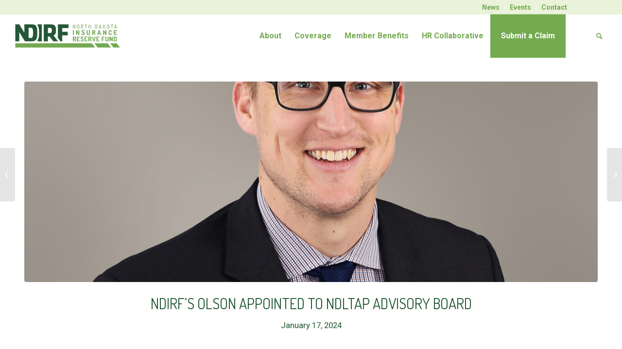

--- FILE ---
content_type: text/html; charset=UTF-8
request_url: https://www.ndirf.com/2024/01/17/ndirfs-olson-appointed-to-ndltap-advisory-board/
body_size: 18846
content:
<!DOCTYPE html>
<html lang="en-US" class="html_stretched responsive av-preloader-disabled  html_header_top html_logo_left html_main_nav_header html_menu_right html_custom html_header_sticky html_header_shrinking_disabled html_header_topbar_active html_mobile_menu_tablet html_header_searchicon html_content_align_center html_header_unstick_top_disabled html_header_stretch html_minimal_header html_av-submenu-hidden html_av-submenu-display-click html_av-overlay-side html_av-overlay-side-classic html_av-submenu-clone html_entry_id_1880 av-cookies-no-cookie-consent av-no-preview av-default-lightbox html_text_menu_active av-mobile-menu-switch-default">
<head>
<meta charset="UTF-8" />


<!-- mobile setting -->
<meta name="viewport" content="width=device-width, initial-scale=1">

<!-- Scripts/CSS and wp_head hook -->
<meta name='robots' content='index, follow, max-image-preview:large, max-snippet:-1, max-video-preview:-1' />

	<!-- This site is optimized with the Yoast SEO plugin v21.2 - https://yoast.com/wordpress/plugins/seo/ -->
	<title>NDIRF’s Olson Appointed to NDLTAP Advisory Board - NDIRF</title>
	<link rel="canonical" href="https://www.ndirf.com/2024/01/17/ndirfs-olson-appointed-to-ndltap-advisory-board/" />
	<meta property="og:locale" content="en_US" />
	<meta property="og:type" content="article" />
	<meta property="og:title" content="NDIRF’s Olson Appointed to NDLTAP Advisory Board - NDIRF" />
	<meta property="og:description" content="Bismarck, N.D. – The North Dakota Insurance Reserve Fund (NDIRF) is proud to announce Member Services Director Corey Olson has been appointed to the North Dakota Local Technical Assistance Program’s [&hellip;]" />
	<meta property="og:url" content="https://www.ndirf.com/2024/01/17/ndirfs-olson-appointed-to-ndltap-advisory-board/" />
	<meta property="og:site_name" content="NDIRF" />
	<meta property="article:published_time" content="2024-01-17T16:00:33+00:00" />
	<meta property="og:image" content="https://www.ndirf.com/wp-content/uploads/2023/09/Corey_Olson_background.jpg" />
	<meta property="og:image:width" content="1295" />
	<meta property="og:image:height" content="1295" />
	<meta property="og:image:type" content="image/jpeg" />
	<meta name="author" content="Vance Krebs" />
	<meta name="twitter:card" content="summary_large_image" />
	<meta name="twitter:label1" content="Written by" />
	<meta name="twitter:data1" content="Vance Krebs" />
	<meta name="twitter:label2" content="Est. reading time" />
	<meta name="twitter:data2" content="1 minute" />
	<script type="application/ld+json" class="yoast-schema-graph">{"@context":"https://schema.org","@graph":[{"@type":"WebPage","@id":"https://www.ndirf.com/2024/01/17/ndirfs-olson-appointed-to-ndltap-advisory-board/","url":"https://www.ndirf.com/2024/01/17/ndirfs-olson-appointed-to-ndltap-advisory-board/","name":"NDIRF’s Olson Appointed to NDLTAP Advisory Board - NDIRF","isPartOf":{"@id":"https://www.ndirf.com/#website"},"primaryImageOfPage":{"@id":"https://www.ndirf.com/2024/01/17/ndirfs-olson-appointed-to-ndltap-advisory-board/#primaryimage"},"image":{"@id":"https://www.ndirf.com/2024/01/17/ndirfs-olson-appointed-to-ndltap-advisory-board/#primaryimage"},"thumbnailUrl":"https://www.ndirf.com/wp-content/uploads/2023/09/Corey_Olson_background.jpg","datePublished":"2024-01-17T16:00:33+00:00","dateModified":"2024-01-17T16:00:33+00:00","author":{"@id":"https://www.ndirf.com/#/schema/person/c6043e8b15408db6e1630480b25ad259"},"breadcrumb":{"@id":"https://www.ndirf.com/2024/01/17/ndirfs-olson-appointed-to-ndltap-advisory-board/#breadcrumb"},"inLanguage":"en-US","potentialAction":[{"@type":"ReadAction","target":["https://www.ndirf.com/2024/01/17/ndirfs-olson-appointed-to-ndltap-advisory-board/"]}]},{"@type":"ImageObject","inLanguage":"en-US","@id":"https://www.ndirf.com/2024/01/17/ndirfs-olson-appointed-to-ndltap-advisory-board/#primaryimage","url":"https://www.ndirf.com/wp-content/uploads/2023/09/Corey_Olson_background.jpg","contentUrl":"https://www.ndirf.com/wp-content/uploads/2023/09/Corey_Olson_background.jpg","width":1295,"height":1295,"caption":"Headshot of Corey Olson in the foreground. Corey is wearing a black suit coat and collared shirt with tie. The background color is taupe."},{"@type":"BreadcrumbList","@id":"https://www.ndirf.com/2024/01/17/ndirfs-olson-appointed-to-ndltap-advisory-board/#breadcrumb","itemListElement":[{"@type":"ListItem","position":1,"name":"Home","item":"https://www.ndirf.com/"},{"@type":"ListItem","position":2,"name":"NDIRF’s Olson Appointed to NDLTAP Advisory Board"}]},{"@type":"WebSite","@id":"https://www.ndirf.com/#website","url":"https://www.ndirf.com/","name":"NDIRF","description":"North Dakota Insurance Reserve Fund","potentialAction":[{"@type":"SearchAction","target":{"@type":"EntryPoint","urlTemplate":"https://www.ndirf.com/?s={search_term_string}"},"query-input":"required name=search_term_string"}],"inLanguage":"en-US"},{"@type":"Person","@id":"https://www.ndirf.com/#/schema/person/c6043e8b15408db6e1630480b25ad259","name":"Vance Krebs","image":{"@type":"ImageObject","inLanguage":"en-US","@id":"https://www.ndirf.com/#/schema/person/image/","url":"https://secure.gravatar.com/avatar/2d28dd00501380e14d12c6e591b6984a?s=96&d=mm&r=g","contentUrl":"https://secure.gravatar.com/avatar/2d28dd00501380e14d12c6e591b6984a?s=96&d=mm&r=g","caption":"Vance Krebs"},"url":"https://www.ndirf.com/author/vkrebs/"}]}</script>
	<!-- / Yoast SEO plugin. -->


<link rel='dns-prefetch' href='//www.ndirf.com' />
<link rel="alternate" type="application/rss+xml" title="NDIRF &raquo; Feed" href="https://www.ndirf.com/feed/" />
<link rel="alternate" type="application/rss+xml" title="NDIRF &raquo; Comments Feed" href="https://www.ndirf.com/comments/feed/" />
<link rel="alternate" type="text/calendar" title="NDIRF &raquo; iCal Feed" href="https://www.ndirf.com/events/?ical=1" />
<link rel="alternate" type="application/rss+xml" title="NDIRF &raquo; NDIRF’s Olson Appointed to NDLTAP Advisory Board Comments Feed" href="https://www.ndirf.com/2024/01/17/ndirfs-olson-appointed-to-ndltap-advisory-board/feed/" />

<!-- google webfont font replacement -->

			<script type='text/javascript'>

				(function() {

					/*	check if webfonts are disabled by user setting via cookie - or user must opt in.	*/
					var html = document.getElementsByTagName('html')[0];
					var cookie_check = html.className.indexOf('av-cookies-needs-opt-in') >= 0 || html.className.indexOf('av-cookies-can-opt-out') >= 0;
					var allow_continue = true;
					var silent_accept_cookie = html.className.indexOf('av-cookies-user-silent-accept') >= 0;

					if( cookie_check && ! silent_accept_cookie )
					{
						if( ! document.cookie.match(/aviaCookieConsent/) || html.className.indexOf('av-cookies-session-refused') >= 0 )
						{
							allow_continue = false;
						}
						else
						{
							if( ! document.cookie.match(/aviaPrivacyRefuseCookiesHideBar/) )
							{
								allow_continue = false;
							}
							else if( ! document.cookie.match(/aviaPrivacyEssentialCookiesEnabled/) )
							{
								allow_continue = false;
							}
							else if( document.cookie.match(/aviaPrivacyGoogleWebfontsDisabled/) )
							{
								allow_continue = false;
							}
						}
					}

					if( allow_continue )
					{
						var f = document.createElement('link');

						f.type 	= 'text/css';
						f.rel 	= 'stylesheet';
						f.href 	= 'https://fonts.googleapis.com/css?family=Dosis:200,300,400,500,600,700,800%7CRoboto:100,400,700&display=auto';
						f.id 	= 'avia-google-webfont';

						document.getElementsByTagName('head')[0].appendChild(f);
					}
				})();

			</script>
			<script type="text/javascript">
/* <![CDATA[ */
window._wpemojiSettings = {"baseUrl":"https:\/\/s.w.org\/images\/core\/emoji\/14.0.0\/72x72\/","ext":".png","svgUrl":"https:\/\/s.w.org\/images\/core\/emoji\/14.0.0\/svg\/","svgExt":".svg","source":{"concatemoji":"https:\/\/www.ndirf.com\/wp-includes\/js\/wp-emoji-release.min.js?ver=6.4.2"}};
/*! This file is auto-generated */
!function(i,n){var o,s,e;function c(e){try{var t={supportTests:e,timestamp:(new Date).valueOf()};sessionStorage.setItem(o,JSON.stringify(t))}catch(e){}}function p(e,t,n){e.clearRect(0,0,e.canvas.width,e.canvas.height),e.fillText(t,0,0);var t=new Uint32Array(e.getImageData(0,0,e.canvas.width,e.canvas.height).data),r=(e.clearRect(0,0,e.canvas.width,e.canvas.height),e.fillText(n,0,0),new Uint32Array(e.getImageData(0,0,e.canvas.width,e.canvas.height).data));return t.every(function(e,t){return e===r[t]})}function u(e,t,n){switch(t){case"flag":return n(e,"\ud83c\udff3\ufe0f\u200d\u26a7\ufe0f","\ud83c\udff3\ufe0f\u200b\u26a7\ufe0f")?!1:!n(e,"\ud83c\uddfa\ud83c\uddf3","\ud83c\uddfa\u200b\ud83c\uddf3")&&!n(e,"\ud83c\udff4\udb40\udc67\udb40\udc62\udb40\udc65\udb40\udc6e\udb40\udc67\udb40\udc7f","\ud83c\udff4\u200b\udb40\udc67\u200b\udb40\udc62\u200b\udb40\udc65\u200b\udb40\udc6e\u200b\udb40\udc67\u200b\udb40\udc7f");case"emoji":return!n(e,"\ud83e\udef1\ud83c\udffb\u200d\ud83e\udef2\ud83c\udfff","\ud83e\udef1\ud83c\udffb\u200b\ud83e\udef2\ud83c\udfff")}return!1}function f(e,t,n){var r="undefined"!=typeof WorkerGlobalScope&&self instanceof WorkerGlobalScope?new OffscreenCanvas(300,150):i.createElement("canvas"),a=r.getContext("2d",{willReadFrequently:!0}),o=(a.textBaseline="top",a.font="600 32px Arial",{});return e.forEach(function(e){o[e]=t(a,e,n)}),o}function t(e){var t=i.createElement("script");t.src=e,t.defer=!0,i.head.appendChild(t)}"undefined"!=typeof Promise&&(o="wpEmojiSettingsSupports",s=["flag","emoji"],n.supports={everything:!0,everythingExceptFlag:!0},e=new Promise(function(e){i.addEventListener("DOMContentLoaded",e,{once:!0})}),new Promise(function(t){var n=function(){try{var e=JSON.parse(sessionStorage.getItem(o));if("object"==typeof e&&"number"==typeof e.timestamp&&(new Date).valueOf()<e.timestamp+604800&&"object"==typeof e.supportTests)return e.supportTests}catch(e){}return null}();if(!n){if("undefined"!=typeof Worker&&"undefined"!=typeof OffscreenCanvas&&"undefined"!=typeof URL&&URL.createObjectURL&&"undefined"!=typeof Blob)try{var e="postMessage("+f.toString()+"("+[JSON.stringify(s),u.toString(),p.toString()].join(",")+"));",r=new Blob([e],{type:"text/javascript"}),a=new Worker(URL.createObjectURL(r),{name:"wpTestEmojiSupports"});return void(a.onmessage=function(e){c(n=e.data),a.terminate(),t(n)})}catch(e){}c(n=f(s,u,p))}t(n)}).then(function(e){for(var t in e)n.supports[t]=e[t],n.supports.everything=n.supports.everything&&n.supports[t],"flag"!==t&&(n.supports.everythingExceptFlag=n.supports.everythingExceptFlag&&n.supports[t]);n.supports.everythingExceptFlag=n.supports.everythingExceptFlag&&!n.supports.flag,n.DOMReady=!1,n.readyCallback=function(){n.DOMReady=!0}}).then(function(){return e}).then(function(){var e;n.supports.everything||(n.readyCallback(),(e=n.source||{}).concatemoji?t(e.concatemoji):e.wpemoji&&e.twemoji&&(t(e.twemoji),t(e.wpemoji)))}))}((window,document),window._wpemojiSettings);
/* ]]> */
</script>
<style id='wp-emoji-styles-inline-css' type='text/css'>

	img.wp-smiley, img.emoji {
		display: inline !important;
		border: none !important;
		box-shadow: none !important;
		height: 1em !important;
		width: 1em !important;
		margin: 0 0.07em !important;
		vertical-align: -0.1em !important;
		background: none !important;
		padding: 0 !important;
	}
</style>
<link rel='stylesheet' id='wp-block-library-css' href='https://www.ndirf.com/wp-includes/css/dist/block-library/style.min.css?ver=6.4.2' type='text/css' media='all' />
<style id='global-styles-inline-css' type='text/css'>
body{--wp--preset--color--black: #000000;--wp--preset--color--cyan-bluish-gray: #abb8c3;--wp--preset--color--white: #ffffff;--wp--preset--color--pale-pink: #f78da7;--wp--preset--color--vivid-red: #cf2e2e;--wp--preset--color--luminous-vivid-orange: #ff6900;--wp--preset--color--luminous-vivid-amber: #fcb900;--wp--preset--color--light-green-cyan: #7bdcb5;--wp--preset--color--vivid-green-cyan: #00d084;--wp--preset--color--pale-cyan-blue: #8ed1fc;--wp--preset--color--vivid-cyan-blue: #0693e3;--wp--preset--color--vivid-purple: #9b51e0;--wp--preset--color--metallic-red: #b02b2c;--wp--preset--color--maximum-yellow-red: #edae44;--wp--preset--color--yellow-sun: #eeee22;--wp--preset--color--palm-leaf: #83a846;--wp--preset--color--aero: #7bb0e7;--wp--preset--color--old-lavender: #745f7e;--wp--preset--color--steel-teal: #5f8789;--wp--preset--color--raspberry-pink: #d65799;--wp--preset--color--medium-turquoise: #4ecac2;--wp--preset--gradient--vivid-cyan-blue-to-vivid-purple: linear-gradient(135deg,rgba(6,147,227,1) 0%,rgb(155,81,224) 100%);--wp--preset--gradient--light-green-cyan-to-vivid-green-cyan: linear-gradient(135deg,rgb(122,220,180) 0%,rgb(0,208,130) 100%);--wp--preset--gradient--luminous-vivid-amber-to-luminous-vivid-orange: linear-gradient(135deg,rgba(252,185,0,1) 0%,rgba(255,105,0,1) 100%);--wp--preset--gradient--luminous-vivid-orange-to-vivid-red: linear-gradient(135deg,rgba(255,105,0,1) 0%,rgb(207,46,46) 100%);--wp--preset--gradient--very-light-gray-to-cyan-bluish-gray: linear-gradient(135deg,rgb(238,238,238) 0%,rgb(169,184,195) 100%);--wp--preset--gradient--cool-to-warm-spectrum: linear-gradient(135deg,rgb(74,234,220) 0%,rgb(151,120,209) 20%,rgb(207,42,186) 40%,rgb(238,44,130) 60%,rgb(251,105,98) 80%,rgb(254,248,76) 100%);--wp--preset--gradient--blush-light-purple: linear-gradient(135deg,rgb(255,206,236) 0%,rgb(152,150,240) 100%);--wp--preset--gradient--blush-bordeaux: linear-gradient(135deg,rgb(254,205,165) 0%,rgb(254,45,45) 50%,rgb(107,0,62) 100%);--wp--preset--gradient--luminous-dusk: linear-gradient(135deg,rgb(255,203,112) 0%,rgb(199,81,192) 50%,rgb(65,88,208) 100%);--wp--preset--gradient--pale-ocean: linear-gradient(135deg,rgb(255,245,203) 0%,rgb(182,227,212) 50%,rgb(51,167,181) 100%);--wp--preset--gradient--electric-grass: linear-gradient(135deg,rgb(202,248,128) 0%,rgb(113,206,126) 100%);--wp--preset--gradient--midnight: linear-gradient(135deg,rgb(2,3,129) 0%,rgb(40,116,252) 100%);--wp--preset--font-size--small: 1rem;--wp--preset--font-size--medium: 1.125rem;--wp--preset--font-size--large: 1.75rem;--wp--preset--font-size--x-large: clamp(1.75rem, 3vw, 2.25rem);--wp--preset--spacing--20: 0.44rem;--wp--preset--spacing--30: 0.67rem;--wp--preset--spacing--40: 1rem;--wp--preset--spacing--50: 1.5rem;--wp--preset--spacing--60: 2.25rem;--wp--preset--spacing--70: 3.38rem;--wp--preset--spacing--80: 5.06rem;--wp--preset--shadow--natural: 6px 6px 9px rgba(0, 0, 0, 0.2);--wp--preset--shadow--deep: 12px 12px 50px rgba(0, 0, 0, 0.4);--wp--preset--shadow--sharp: 6px 6px 0px rgba(0, 0, 0, 0.2);--wp--preset--shadow--outlined: 6px 6px 0px -3px rgba(255, 255, 255, 1), 6px 6px rgba(0, 0, 0, 1);--wp--preset--shadow--crisp: 6px 6px 0px rgba(0, 0, 0, 1);}body { margin: 0;--wp--style--global--content-size: 800px;--wp--style--global--wide-size: 1130px; }.wp-site-blocks > .alignleft { float: left; margin-right: 2em; }.wp-site-blocks > .alignright { float: right; margin-left: 2em; }.wp-site-blocks > .aligncenter { justify-content: center; margin-left: auto; margin-right: auto; }:where(.is-layout-flex){gap: 0.5em;}:where(.is-layout-grid){gap: 0.5em;}body .is-layout-flow > .alignleft{float: left;margin-inline-start: 0;margin-inline-end: 2em;}body .is-layout-flow > .alignright{float: right;margin-inline-start: 2em;margin-inline-end: 0;}body .is-layout-flow > .aligncenter{margin-left: auto !important;margin-right: auto !important;}body .is-layout-constrained > .alignleft{float: left;margin-inline-start: 0;margin-inline-end: 2em;}body .is-layout-constrained > .alignright{float: right;margin-inline-start: 2em;margin-inline-end: 0;}body .is-layout-constrained > .aligncenter{margin-left: auto !important;margin-right: auto !important;}body .is-layout-constrained > :where(:not(.alignleft):not(.alignright):not(.alignfull)){max-width: var(--wp--style--global--content-size);margin-left: auto !important;margin-right: auto !important;}body .is-layout-constrained > .alignwide{max-width: var(--wp--style--global--wide-size);}body .is-layout-flex{display: flex;}body .is-layout-flex{flex-wrap: wrap;align-items: center;}body .is-layout-flex > *{margin: 0;}body .is-layout-grid{display: grid;}body .is-layout-grid > *{margin: 0;}body{padding-top: 0px;padding-right: 0px;padding-bottom: 0px;padding-left: 0px;}a:where(:not(.wp-element-button)){text-decoration: underline;}.wp-element-button, .wp-block-button__link{background-color: #32373c;border-width: 0;color: #fff;font-family: inherit;font-size: inherit;line-height: inherit;padding: calc(0.667em + 2px) calc(1.333em + 2px);text-decoration: none;}.has-black-color{color: var(--wp--preset--color--black) !important;}.has-cyan-bluish-gray-color{color: var(--wp--preset--color--cyan-bluish-gray) !important;}.has-white-color{color: var(--wp--preset--color--white) !important;}.has-pale-pink-color{color: var(--wp--preset--color--pale-pink) !important;}.has-vivid-red-color{color: var(--wp--preset--color--vivid-red) !important;}.has-luminous-vivid-orange-color{color: var(--wp--preset--color--luminous-vivid-orange) !important;}.has-luminous-vivid-amber-color{color: var(--wp--preset--color--luminous-vivid-amber) !important;}.has-light-green-cyan-color{color: var(--wp--preset--color--light-green-cyan) !important;}.has-vivid-green-cyan-color{color: var(--wp--preset--color--vivid-green-cyan) !important;}.has-pale-cyan-blue-color{color: var(--wp--preset--color--pale-cyan-blue) !important;}.has-vivid-cyan-blue-color{color: var(--wp--preset--color--vivid-cyan-blue) !important;}.has-vivid-purple-color{color: var(--wp--preset--color--vivid-purple) !important;}.has-metallic-red-color{color: var(--wp--preset--color--metallic-red) !important;}.has-maximum-yellow-red-color{color: var(--wp--preset--color--maximum-yellow-red) !important;}.has-yellow-sun-color{color: var(--wp--preset--color--yellow-sun) !important;}.has-palm-leaf-color{color: var(--wp--preset--color--palm-leaf) !important;}.has-aero-color{color: var(--wp--preset--color--aero) !important;}.has-old-lavender-color{color: var(--wp--preset--color--old-lavender) !important;}.has-steel-teal-color{color: var(--wp--preset--color--steel-teal) !important;}.has-raspberry-pink-color{color: var(--wp--preset--color--raspberry-pink) !important;}.has-medium-turquoise-color{color: var(--wp--preset--color--medium-turquoise) !important;}.has-black-background-color{background-color: var(--wp--preset--color--black) !important;}.has-cyan-bluish-gray-background-color{background-color: var(--wp--preset--color--cyan-bluish-gray) !important;}.has-white-background-color{background-color: var(--wp--preset--color--white) !important;}.has-pale-pink-background-color{background-color: var(--wp--preset--color--pale-pink) !important;}.has-vivid-red-background-color{background-color: var(--wp--preset--color--vivid-red) !important;}.has-luminous-vivid-orange-background-color{background-color: var(--wp--preset--color--luminous-vivid-orange) !important;}.has-luminous-vivid-amber-background-color{background-color: var(--wp--preset--color--luminous-vivid-amber) !important;}.has-light-green-cyan-background-color{background-color: var(--wp--preset--color--light-green-cyan) !important;}.has-vivid-green-cyan-background-color{background-color: var(--wp--preset--color--vivid-green-cyan) !important;}.has-pale-cyan-blue-background-color{background-color: var(--wp--preset--color--pale-cyan-blue) !important;}.has-vivid-cyan-blue-background-color{background-color: var(--wp--preset--color--vivid-cyan-blue) !important;}.has-vivid-purple-background-color{background-color: var(--wp--preset--color--vivid-purple) !important;}.has-metallic-red-background-color{background-color: var(--wp--preset--color--metallic-red) !important;}.has-maximum-yellow-red-background-color{background-color: var(--wp--preset--color--maximum-yellow-red) !important;}.has-yellow-sun-background-color{background-color: var(--wp--preset--color--yellow-sun) !important;}.has-palm-leaf-background-color{background-color: var(--wp--preset--color--palm-leaf) !important;}.has-aero-background-color{background-color: var(--wp--preset--color--aero) !important;}.has-old-lavender-background-color{background-color: var(--wp--preset--color--old-lavender) !important;}.has-steel-teal-background-color{background-color: var(--wp--preset--color--steel-teal) !important;}.has-raspberry-pink-background-color{background-color: var(--wp--preset--color--raspberry-pink) !important;}.has-medium-turquoise-background-color{background-color: var(--wp--preset--color--medium-turquoise) !important;}.has-black-border-color{border-color: var(--wp--preset--color--black) !important;}.has-cyan-bluish-gray-border-color{border-color: var(--wp--preset--color--cyan-bluish-gray) !important;}.has-white-border-color{border-color: var(--wp--preset--color--white) !important;}.has-pale-pink-border-color{border-color: var(--wp--preset--color--pale-pink) !important;}.has-vivid-red-border-color{border-color: var(--wp--preset--color--vivid-red) !important;}.has-luminous-vivid-orange-border-color{border-color: var(--wp--preset--color--luminous-vivid-orange) !important;}.has-luminous-vivid-amber-border-color{border-color: var(--wp--preset--color--luminous-vivid-amber) !important;}.has-light-green-cyan-border-color{border-color: var(--wp--preset--color--light-green-cyan) !important;}.has-vivid-green-cyan-border-color{border-color: var(--wp--preset--color--vivid-green-cyan) !important;}.has-pale-cyan-blue-border-color{border-color: var(--wp--preset--color--pale-cyan-blue) !important;}.has-vivid-cyan-blue-border-color{border-color: var(--wp--preset--color--vivid-cyan-blue) !important;}.has-vivid-purple-border-color{border-color: var(--wp--preset--color--vivid-purple) !important;}.has-metallic-red-border-color{border-color: var(--wp--preset--color--metallic-red) !important;}.has-maximum-yellow-red-border-color{border-color: var(--wp--preset--color--maximum-yellow-red) !important;}.has-yellow-sun-border-color{border-color: var(--wp--preset--color--yellow-sun) !important;}.has-palm-leaf-border-color{border-color: var(--wp--preset--color--palm-leaf) !important;}.has-aero-border-color{border-color: var(--wp--preset--color--aero) !important;}.has-old-lavender-border-color{border-color: var(--wp--preset--color--old-lavender) !important;}.has-steel-teal-border-color{border-color: var(--wp--preset--color--steel-teal) !important;}.has-raspberry-pink-border-color{border-color: var(--wp--preset--color--raspberry-pink) !important;}.has-medium-turquoise-border-color{border-color: var(--wp--preset--color--medium-turquoise) !important;}.has-vivid-cyan-blue-to-vivid-purple-gradient-background{background: var(--wp--preset--gradient--vivid-cyan-blue-to-vivid-purple) !important;}.has-light-green-cyan-to-vivid-green-cyan-gradient-background{background: var(--wp--preset--gradient--light-green-cyan-to-vivid-green-cyan) !important;}.has-luminous-vivid-amber-to-luminous-vivid-orange-gradient-background{background: var(--wp--preset--gradient--luminous-vivid-amber-to-luminous-vivid-orange) !important;}.has-luminous-vivid-orange-to-vivid-red-gradient-background{background: var(--wp--preset--gradient--luminous-vivid-orange-to-vivid-red) !important;}.has-very-light-gray-to-cyan-bluish-gray-gradient-background{background: var(--wp--preset--gradient--very-light-gray-to-cyan-bluish-gray) !important;}.has-cool-to-warm-spectrum-gradient-background{background: var(--wp--preset--gradient--cool-to-warm-spectrum) !important;}.has-blush-light-purple-gradient-background{background: var(--wp--preset--gradient--blush-light-purple) !important;}.has-blush-bordeaux-gradient-background{background: var(--wp--preset--gradient--blush-bordeaux) !important;}.has-luminous-dusk-gradient-background{background: var(--wp--preset--gradient--luminous-dusk) !important;}.has-pale-ocean-gradient-background{background: var(--wp--preset--gradient--pale-ocean) !important;}.has-electric-grass-gradient-background{background: var(--wp--preset--gradient--electric-grass) !important;}.has-midnight-gradient-background{background: var(--wp--preset--gradient--midnight) !important;}.has-small-font-size{font-size: var(--wp--preset--font-size--small) !important;}.has-medium-font-size{font-size: var(--wp--preset--font-size--medium) !important;}.has-large-font-size{font-size: var(--wp--preset--font-size--large) !important;}.has-x-large-font-size{font-size: var(--wp--preset--font-size--x-large) !important;}
.wp-block-navigation a:where(:not(.wp-element-button)){color: inherit;}
:where(.wp-block-post-template.is-layout-flex){gap: 1.25em;}:where(.wp-block-post-template.is-layout-grid){gap: 1.25em;}
:where(.wp-block-columns.is-layout-flex){gap: 2em;}:where(.wp-block-columns.is-layout-grid){gap: 2em;}
.wp-block-pullquote{font-size: 1.5em;line-height: 1.6;}
</style>
<link rel='stylesheet' id='dflip-style-css' href='https://www.ndirf.com/wp-content/plugins/dflip/assets/css/dflip.min.css?ver=2.0.75' type='text/css' media='all' />
<link rel='stylesheet' id='avia-merged-styles-css' href='https://www.ndirf.com/wp-content/uploads/dynamic_avia/avia-merged-styles-618fb9388d399b93b52ee78fedefceef---686be5ec7b0db.css' type='text/css' media='all' />
<script type="text/javascript" src="https://www.ndirf.com/wp-includes/js/jquery/jquery.min.js?ver=3.7.1" id="jquery-core-js"></script>
<script type="text/javascript" src="https://www.ndirf.com/wp-includes/js/jquery/jquery-migrate.min.js?ver=3.4.1" id="jquery-migrate-js"></script>
<script type="text/javascript" src="https://www.ndirf.com/wp-content/uploads/dynamic_avia/avia-head-scripts-cd0cc06ef87436d73fc3dffb1d8af055---657898d61237d.js" id="avia-head-scripts-js"></script>
<link rel="https://api.w.org/" href="https://www.ndirf.com/wp-json/" /><link rel="alternate" type="application/json" href="https://www.ndirf.com/wp-json/wp/v2/posts/1880" /><link rel="EditURI" type="application/rsd+xml" title="RSD" href="https://www.ndirf.com/xmlrpc.php?rsd" />
<meta name="generator" content="WordPress 6.4.2" />
<link rel='shortlink' href='https://www.ndirf.com/?p=1880' />
<link rel="alternate" type="application/json+oembed" href="https://www.ndirf.com/wp-json/oembed/1.0/embed?url=https%3A%2F%2Fwww.ndirf.com%2F2024%2F01%2F17%2Fndirfs-olson-appointed-to-ndltap-advisory-board%2F" />
<link rel="alternate" type="text/xml+oembed" href="https://www.ndirf.com/wp-json/oembed/1.0/embed?url=https%3A%2F%2Fwww.ndirf.com%2F2024%2F01%2F17%2Fndirfs-olson-appointed-to-ndltap-advisory-board%2F&#038;format=xml" />
<meta name="tec-api-version" content="v1"><meta name="tec-api-origin" content="https://www.ndirf.com"><link rel="alternate" href="https://www.ndirf.com/wp-json/tribe/events/v1/" /><link rel="profile" href="http://gmpg.org/xfn/11" />
<link rel="alternate" type="application/rss+xml" title="NDIRF RSS2 Feed" href="https://www.ndirf.com/feed/" />
<link rel="pingback" href="https://www.ndirf.com/xmlrpc.php" />

<style type='text/css' media='screen'>
 #top #header_main > .container, #top #header_main > .container .main_menu  .av-main-nav > li > a, #top #header_main #menu-item-shop .cart_dropdown_link{ height:90px; line-height: 90px; }
 .html_top_nav_header .av-logo-container{ height:90px;  }
 .html_header_top.html_header_sticky #top #wrap_all #main{ padding-top:118px; } 
</style>
<!--[if lt IE 9]><script src="https://www.ndirf.com/wp-content/themes/enfold/js/html5shiv.js"></script><![endif]-->
<link rel="icon" href="https://live-ndirf.pantheonsite.io/wp-content/uploads/2023/09/favicon.png" type="image/png">
<script data-cfasync="false"> var dFlipLocation = "https://www.ndirf.com/wp-content/plugins/dflip/assets/"; var dFlipWPGlobal = {"text":{"toggleSound":"Turn on\/off Sound","toggleThumbnails":"Toggle Thumbnails","toggleOutline":"Toggle Outline\/Bookmark","previousPage":"Previous Page","nextPage":"Next Page","toggleFullscreen":"Toggle Fullscreen","zoomIn":"Zoom In","zoomOut":"Zoom Out","toggleHelp":"Toggle Help","singlePageMode":"Single Page Mode","doublePageMode":"Double Page Mode","downloadPDFFile":"Download PDF File","gotoFirstPage":"Goto First Page","gotoLastPage":"Goto Last Page","share":"Share","mailSubject":"I wanted you to see this FlipBook","mailBody":"Check out this site {{url}}","loading":"Loading"},"moreControls":"download,pageMode,startPage,endPage,sound","hideControls":"","scrollWheel":"true","backgroundColor":"#777","backgroundImage":"","height":"auto","paddingLeft":"20","paddingRight":"20","controlsPosition":"bottom","direction":1,"duration":800,"soundEnable":"true","enableDownload":"true","enableAnalytics":"false","webgl":"true","hard":"none","maxTextureSize":"1600","rangeChunkSize":"524288","disableRange":false,"zoomRatio":1.5,"stiffness":3,"pageMode":"0","singlePageMode":"0","pageSize":"0","autoPlay":"false","autoPlayDuration":5000,"autoPlayStart":"false","linkTarget":"2","sharePrefix":"flipbook-","pdfVersion":"default","has3DCover":true,"color3DCover":"#777","canvasWillReadFrequently":false};</script>
<!-- To speed up the rendering and to display the site as fast as possible to the user we include some styles and scripts for above the fold content inline -->
<script type="text/javascript">'use strict';var avia_is_mobile=!1;if(/Android|webOS|iPhone|iPad|iPod|BlackBerry|IEMobile|Opera Mini/i.test(navigator.userAgent)&&'ontouchstart' in document.documentElement){avia_is_mobile=!0;document.documentElement.className+=' avia_mobile '}
else{document.documentElement.className+=' avia_desktop '};document.documentElement.className+=' js_active ';(function(){var e=['-webkit-','-moz-','-ms-',''],n='',o=!1,a=!1;for(var t in e){if(e[t]+'transform' in document.documentElement.style){o=!0;n=e[t]+'transform'};if(e[t]+'perspective' in document.documentElement.style){a=!0}};if(o){document.documentElement.className+=' avia_transform '};if(a){document.documentElement.className+=' avia_transform3d '};if(typeof document.getElementsByClassName=='function'&&typeof document.documentElement.getBoundingClientRect=='function'&&avia_is_mobile==!1){if(n&&window.innerHeight>0){setTimeout(function(){var e=0,o={},a=0,t=document.getElementsByClassName('av-parallax'),i=window.pageYOffset||document.documentElement.scrollTop;for(e=0;e<t.length;e++){t[e].style.top='0px';o=t[e].getBoundingClientRect();a=Math.ceil((window.innerHeight+i-o.top)*0.3);t[e].style[n]='translate(0px, '+a+'px)';t[e].style.top='auto';t[e].className+=' enabled-parallax '}},50)}}})();</script>		<style type="text/css" id="wp-custom-css">
			/*changing color of the secondary/utility menu*/
.header_color .container_wrap_meta {
	background-color: rgb(214,229,182, 0.5);
	padding-right: 7%;
}

/*for the Reach out link in the footer - wanted to make it look like a button*/
.footer-button {
	background-color: #215732;
	padding: 8px;
}

.footer-button:hover {
	background-color: white !important;
	color: #215732 !important;
}

/*these are the icons on the home page*/
.icon_feature {
	max-width:175px;
}

 /* Breadcrumbs style*/
/* Title container background color */
.title_container { background-color: white !important; }

/* Breadcrumb link color */
.breadcrumb-trail span { color: #215732 !important; }

/*changing font size of utility menu text*/
.av_secondary_right .sub_menu {
	font-size: 14px;
}

/*making the About link in the main menu right aligned to decrease the odd spacing*/
.av_seperator_big_border .av-main-nav > li > a {
	text-align: right;
}

/*aligning and changing font for the testimonial slider on the home page*/
.avia-testimonial-meta {
	font-family: Dosis;
}

.avia-testimonial-name {
	text-align: center;
}

.avia-testimonial-subtitle {
	font-size: 14px;
	text-align: center;
} 

/*blog post titles on home page*/
.avia-content-slider .slide-entry-title {
	font-size: 24px;
}

/*form on home page*/
#top label span,#top legend span {
	color: #ffffff;
}

/*tabs on blog page - changing arrow indicator and font size*/
#top .av-tab-arrow-container span {
    background-color: #74aa50;
}

.av-inner-tab-title {
font-size: 16px!important;
}

/*Increase tab spacing*/
#top .av-section-tab-title {
    padding-right:60px!important;
}

/*our blog list - changing font size of titles*/
#top .fullsize .template-blog .bloglist-simple .post-title,.bloglist-simple .entry-content-wrapper .post-title {
	font-size: 22px;
	font-weight: 500 !important;
}


/*social icons in footer*/
.social_icon {
	padding: 5px;
}

.logo_footer {
	margin-top: 0.85em;
}

/*adjusts spacing on the right and left of the team section on the about page*/
.team_row{
	padding: 0 10%;
}

/*this is a general style that I use throughout the site instead of adjusting the padding, I center the sections using this*/
.center_row {
	padding: 0 10%;
}

td {
	font-size: 18px !important;
}

tr:nth-child(even) {
	background-color: rgb(214,229,182, 0.5) !important;
}

/* Adjusting the contact page required font color */
.gfield_required .gfield_required_text {
	color: #74aa50 !important;
}

/*very-small phone media query*/
@media only screen and (max-width: 479px) {
		/*blog post titles on home page*/
	.avia-content-slider .slide-entry-title{
	font-size: 20px;
	padding-bottom: 20px;
	}
	
	.av-magazine-sort {
	font-size: 12px;
}
	
	.hr_logo {
		padding: 50px;
	}
	
		/*FAQ page - headline - removing diagonal lines background image*/
	.faq_section {
		background: none !important; 
	}
	
		/*tab titles - font size change*/
	.av-inner-tab-title {
font-size: 12px!important;
}
	
	.form_size {
		display: none;
	}
}


/*small - phone media query*/
@media only screen and (min-width: 480px) and (max-width: 767px) {
		/*blog post titles on home page*/
	.avia-content-slider .slide-entry-title{
	font-size: 20px;
	padding-bottom: 20px;
	}
	
		/*FAQ page - headline - removing diagonal lines background image*/
	.faq_section {
		background: none !important;
	}
	
	/*tab titles - font size change*/
	.av-inner-tab-title {
font-size: 12px!important;
}
}

/*medium - tablet media query*/
@media only screen and (min-width: 768px) and (max-width: 989px) {
		/*blog post titles on home page*/
	.avia-content-slider .slide-entry-title{
	font-size: 20px;
	padding-bottom: 20px;
	}
	
	/*FAQ page - headline - removing diagonal lines background image*/
	.faq_section {
		background: none !important;
	}
	
}		</style>
		<style type="text/css">
		@font-face {font-family: 'entypo-fontello'; font-weight: normal; font-style: normal; font-display: auto;
		src: url('https://www.ndirf.com/wp-content/themes/enfold/config-templatebuilder/avia-template-builder/assets/fonts/entypo-fontello.woff2') format('woff2'),
		url('https://www.ndirf.com/wp-content/themes/enfold/config-templatebuilder/avia-template-builder/assets/fonts/entypo-fontello.woff') format('woff'),
		url('https://www.ndirf.com/wp-content/themes/enfold/config-templatebuilder/avia-template-builder/assets/fonts/entypo-fontello.ttf') format('truetype'),
		url('https://www.ndirf.com/wp-content/themes/enfold/config-templatebuilder/avia-template-builder/assets/fonts/entypo-fontello.svg#entypo-fontello') format('svg'),
		url('https://www.ndirf.com/wp-content/themes/enfold/config-templatebuilder/avia-template-builder/assets/fonts/entypo-fontello.eot'),
		url('https://www.ndirf.com/wp-content/themes/enfold/config-templatebuilder/avia-template-builder/assets/fonts/entypo-fontello.eot?#iefix') format('embedded-opentype');
		} #top .avia-font-entypo-fontello, body .avia-font-entypo-fontello, html body [data-av_iconfont='entypo-fontello']:before{ font-family: 'entypo-fontello'; }
		</style>

<!--
Debugging Info for Theme support: 

Theme: Enfold
Version: 5.6.2
Installed: enfold
AviaFramework Version: 5.3
AviaBuilder Version: 5.3
aviaElementManager Version: 1.0.1
- - - - - - - - - - -
ChildTheme: Enfold Child
ChildTheme Version: 1.0
ChildTheme Installed: enfold

- - - - - - - - - - -
ML:256-PU:31-PLA:9
WP:6.4.2
Compress: CSS:all theme files - JS:all theme files
Updates: disabled
PLAu:9
-->
<!--Google Analytics added from previous website-->
 <!-- Global site tag (gtag.js) - Google Analytics -->
 <script async src="https://www.googletagmanager.com/gtag/js?id=G-VQJPHLC205"></script>
<script>
  window.dataLayer = window.dataLayer || [];
  function gtag(){dataLayer.push(arguments);}
  gtag('js', new Date());

  gtag('config', 'G-VQJPHLC205');
</script>

</head>

<body id="top" class="post-template-default single single-post postid-1880 single-format-standard stretched rtl_columns av-curtain-numeric dosis roboto tribe-no-js avia-responsive-images-support" itemscope="itemscope" itemtype="https://schema.org/WebPage" >

	
	<div id='wrap_all'>

	
<header id='header' class='all_colors header_color light_bg_color  av_header_top av_logo_left av_main_nav_header av_menu_right av_custom av_header_sticky av_header_shrinking_disabled av_header_stretch av_mobile_menu_tablet av_header_searchicon av_header_unstick_top_disabled av_seperator_big_border av_minimal_header av_bottom_nav_disabled ' data-av_shrink_factor='50' role="banner" itemscope="itemscope" itemtype="https://schema.org/WPHeader" >

		<div id='header_meta' class='container_wrap container_wrap_meta  av_secondary_right av_extra_header_active av_entry_id_1880'>

			      <div class='container'>
			      <nav class='sub_menu'  role="navigation" itemscope="itemscope" itemtype="https://schema.org/SiteNavigationElement" ><ul role="menu" class="menu" id="avia2-menu"><li role="menuitem" id="menu-item-210" class="menu-item menu-item-type-post_type menu-item-object-page menu-item-210"><a href="https://www.ndirf.com/news/">News</a></li>
<li role="menuitem" id="menu-item-1490" class="menu-item menu-item-type-custom menu-item-object-custom menu-item-1490"><a href="/events/">Events</a></li>
<li role="menuitem" id="menu-item-209" class="menu-item menu-item-type-post_type menu-item-object-page menu-item-209"><a href="https://www.ndirf.com/contact/">Contact</a></li>
</ul></nav>			      </div>
		</div>

		<div  id='header_main' class='container_wrap container_wrap_logo'>

        <div class='container av-logo-container'><div class='inner-container'><span class='logo avia-standard-logo'><a href='https://www.ndirf.com/' class=''><img src="https://www.ndirf.com/wp-content/uploads/2023/09/NDIRF-Logo-Horizontal-FC-RGB.png" srcset="https://www.ndirf.com/wp-content/uploads/2023/09/NDIRF-Logo-Horizontal-FC-RGB.png 390w, https://www.ndirf.com/wp-content/uploads/2023/09/NDIRF-Logo-Horizontal-FC-RGB-300x119.png 300w" sizes="(max-width: 390px) 100vw, 390px" height="100" width="300" alt='NDIRF' title='NDIRF-Logo-Horizontal-FC-RGB' /></a></span><nav class='main_menu' data-selectname='Select a page'  role="navigation" itemscope="itemscope" itemtype="https://schema.org/SiteNavigationElement" ><div class="avia-menu av-main-nav-wrap"><ul role="menu" class="menu av-main-nav" id="avia-menu"><li role="menuitem" id="menu-item-204" class="menu-item menu-item-type-post_type menu-item-object-page menu-item-has-children menu-item-top-level menu-item-top-level-1"><a href="https://www.ndirf.com/about/" itemprop="url" tabindex="0"><span class="avia-bullet"></span><span class="avia-menu-text">About</span><span class="avia-menu-fx"><span class="avia-arrow-wrap"><span class="avia-arrow"></span></span></span></a>


<ul class="sub-menu">
	<li role="menuitem" id="menu-item-424" class="menu-item menu-item-type-post_type menu-item-object-page"><a href="https://www.ndirf.com/about/board-of-directors/" itemprop="url" tabindex="0"><span class="avia-bullet"></span><span class="avia-menu-text">Board of Directors</span></a></li>
	<li role="menuitem" id="menu-item-427" class="menu-item menu-item-type-post_type menu-item-object-page"><a href="https://www.ndirf.com/about/senior-management-team/" itemprop="url" tabindex="0"><span class="avia-bullet"></span><span class="avia-menu-text">Senior Management Team</span></a></li>
	<li role="menuitem" id="menu-item-425" class="menu-item menu-item-type-post_type menu-item-object-page"><a href="https://www.ndirf.com/about/financials/" itemprop="url" tabindex="0"><span class="avia-bullet"></span><span class="avia-menu-text">Financials</span></a></li>
	<li role="menuitem" id="menu-item-426" class="menu-item menu-item-type-post_type menu-item-object-page"><a href="https://www.ndirf.com/about/our-partners/" itemprop="url" tabindex="0"><span class="avia-bullet"></span><span class="avia-menu-text">Our Partners</span></a></li>
	<li role="menuitem" id="menu-item-409" class="menu-item menu-item-type-post_type menu-item-object-page"><a href="https://www.ndirf.com/about/faqs/" itemprop="url" tabindex="0"><span class="avia-bullet"></span><span class="avia-menu-text">FAQs</span></a></li>
	<li role="menuitem" id="menu-item-2720" class="menu-item menu-item-type-post_type menu-item-object-page"><a href="https://www.ndirf.com/about/website-privacy-policy/" itemprop="url" tabindex="0"><span class="avia-bullet"></span><span class="avia-menu-text">Website Privacy Policy</span></a></li>
</ul>
</li>
<li role="menuitem" id="menu-item-205" class="menu-item menu-item-type-post_type menu-item-object-page menu-item-has-children menu-item-top-level menu-item-top-level-2"><a href="https://www.ndirf.com/coverage/" itemprop="url" tabindex="0"><span class="avia-bullet"></span><span class="avia-menu-text">Coverage</span><span class="avia-menu-fx"><span class="avia-arrow-wrap"><span class="avia-arrow"></span></span></span></a>


<ul class="sub-menu">
	<li role="menuitem" id="menu-item-415" class="menu-item menu-item-type-post_type menu-item-object-page"><a href="https://www.ndirf.com/coverage/auto/" itemprop="url" tabindex="0"><span class="avia-bullet"></span><span class="avia-menu-text">Auto</span></a></li>
	<li role="menuitem" id="menu-item-414" class="menu-item menu-item-type-post_type menu-item-object-page"><a href="https://www.ndirf.com/coverage/liability/" itemprop="url" tabindex="0"><span class="avia-bullet"></span><span class="avia-menu-text">Liability</span></a></li>
	<li role="menuitem" id="menu-item-413" class="menu-item menu-item-type-post_type menu-item-object-page"><a href="https://www.ndirf.com/coverage/public-assets/" itemprop="url" tabindex="0"><span class="avia-bullet"></span><span class="avia-menu-text">Public Assets</span></a></li>
	<li role="menuitem" id="menu-item-412" class="menu-item menu-item-type-post_type menu-item-object-page"><a href="https://www.ndirf.com/coverage/fire-tornado/" itemprop="url" tabindex="0"><span class="avia-bullet"></span><span class="avia-menu-text">Fire &#038; Tornado</span></a></li>
	<li role="menuitem" id="menu-item-411" class="menu-item menu-item-type-post_type menu-item-object-page"><a href="https://www.ndirf.com/coverage/bonding-fund/" itemprop="url" tabindex="0"><span class="avia-bullet"></span><span class="avia-menu-text">Bonding Fund</span></a></li>
</ul>
</li>
<li role="menuitem" id="menu-item-206" class="menu-item menu-item-type-post_type menu-item-object-page menu-item-has-children menu-item-top-level menu-item-top-level-3"><a href="https://www.ndirf.com/member-benefits/" itemprop="url" tabindex="0"><span class="avia-bullet"></span><span class="avia-menu-text">Member Benefits</span><span class="avia-menu-fx"><span class="avia-arrow-wrap"><span class="avia-arrow"></span></span></span></a>


<ul class="sub-menu">
	<li role="menuitem" id="menu-item-419" class="menu-item menu-item-type-post_type menu-item-object-page"><a href="https://www.ndirf.com/member-benefits/online-training/" itemprop="url" tabindex="0"><span class="avia-bullet"></span><span class="avia-menu-text">Online Training</span></a></li>
	<li role="menuitem" id="menu-item-418" class="menu-item menu-item-type-post_type menu-item-object-page"><a href="https://www.ndirf.com/member-benefits/defense-driving-course/" itemprop="url" tabindex="0"><span class="avia-bullet"></span><span class="avia-menu-text">Defensive Driving Course</span></a></li>
	<li role="menuitem" id="menu-item-417" class="menu-item menu-item-type-post_type menu-item-object-page"><a href="https://www.ndirf.com/member-benefits/liability-and-property-hazard-surveys/" itemprop="url" tabindex="0"><span class="avia-bullet"></span><span class="avia-menu-text">Liability and Property Hazard Surveys</span></a></li>
	<li role="menuitem" id="menu-item-416" class="menu-item menu-item-type-post_type menu-item-object-page"><a href="https://www.ndirf.com/member-benefits/technical-assistance/" itemprop="url" tabindex="0"><span class="avia-bullet"></span><span class="avia-menu-text">Risk Management Resources</span></a></li>
</ul>
</li>
<li role="menuitem" id="menu-item-207" class="menu-item menu-item-type-post_type menu-item-object-page menu-item-has-children menu-item-top-level menu-item-top-level-4"><a href="https://www.ndirf.com/hr-collaborative/" itemprop="url" tabindex="0"><span class="avia-bullet"></span><span class="avia-menu-text">HR Collaborative</span><span class="avia-menu-fx"><span class="avia-arrow-wrap"><span class="avia-arrow"></span></span></span></a>


<ul class="sub-menu">
	<li role="menuitem" id="menu-item-423" class="menu-item menu-item-type-post_type menu-item-object-page"><a href="https://www.ndirf.com/hr-collaborative/reference-guide/" itemprop="url" tabindex="0"><span class="avia-bullet"></span><span class="avia-menu-text">Reference Guide</span></a></li>
	<li role="menuitem" id="menu-item-422" class="menu-item menu-item-type-post_type menu-item-object-page"><a href="https://www.ndirf.com/hr-collaborative/core-standards-checklist/" itemprop="url" tabindex="0"><span class="avia-bullet"></span><span class="avia-menu-text">Core Standards &#038; Checklist</span></a></li>
	<li role="menuitem" id="menu-item-421" class="menu-item menu-item-type-post_type menu-item-object-page"><a href="https://www.ndirf.com/hr-collaborative/upcoming-events/" itemprop="url" tabindex="0"><span class="avia-bullet"></span><span class="avia-menu-text">Upcoming Events</span></a></li>
</ul>
</li>
<li role="menuitem" id="menu-item-829" class="menu-item menu-item-type-post_type menu-item-object-page av-menu-button av-menu-button-colored menu-item-top-level menu-item-top-level-5"><a href="https://www.ndirf.com/report-a-claim/" itemprop="url" tabindex="0"><span class="avia-bullet"></span><span class="avia-menu-text">Submit a Claim</span><span class="avia-menu-fx"><span class="avia-arrow-wrap"><span class="avia-arrow"></span></span></span></a></li>
<li id="menu-item-search" class="noMobile menu-item menu-item-search-dropdown menu-item-avia-special" role="menuitem"><a aria-label="Search" href="?s=" rel="nofollow" data-avia-search-tooltip="

&lt;form role=&quot;search&quot; action=&quot;https://www.ndirf.com/&quot; id=&quot;searchform&quot; method=&quot;get&quot; class=&quot;&quot;&gt;
	&lt;div&gt;
		&lt;input type=&quot;submit&quot; value=&quot;&quot; id=&quot;searchsubmit&quot; class=&quot;button avia-font-entypo-fontello&quot; /&gt;
		&lt;input type=&quot;text&quot; id=&quot;s&quot; name=&quot;s&quot; value=&quot;&quot; placeholder=&#039;Search&#039; /&gt;
			&lt;/div&gt;
&lt;/form&gt;
" aria-hidden='false' data-av_icon='' data-av_iconfont='entypo-fontello'><span class="avia_hidden_link_text">Search</span></a></li><li class="av-burger-menu-main menu-item-avia-special av-small-burger-icon">
	        			<a href="#" aria-label="Menu" aria-hidden="false">
							<span class="av-hamburger av-hamburger--spin av-js-hamburger">
								<span class="av-hamburger-box">
						          <span class="av-hamburger-inner"></span>
						          <strong>Menu</strong>
								</span>
							</span>
							<span class="avia_hidden_link_text">Menu</span>
						</a>
	        		   </li></ul></div></nav></div> </div> 
		<!-- end container_wrap-->
		</div>
<div class="header_bg"></div>
<!-- end header -->
</header>

	<div id='main' class='all_colors' data-scroll-offset='88'>

	
		<div class='container_wrap container_wrap_first main_color fullsize'>

			<div class='container template-blog template-single-blog '>

				<main class='content units av-content-full alpha  av-blog-meta-author-disabled av-blog-meta-comments-disabled av-blog-meta-category-disabled av-blog-meta-html-info-disabled av-blog-meta-tag-disabled'  role="main" itemscope="itemscope" itemtype="https://schema.org/Blog" >

					<article class="post-entry post-entry-type-standard post-entry-1880 post-loop-1 post-parity-odd post-entry-last single-big with-slider post-1880 post type-post status-publish format-standard has-post-thumbnail hentry category-news"  itemscope="itemscope" itemtype="https://schema.org/BlogPosting" itemprop="blogPost" ><div class="big-preview single-big"  itemprop="image" itemscope="itemscope" itemtype="https://schema.org/ImageObject" ><a href="https://www.ndirf.com/wp-content/uploads/2023/09/Corey_Olson_background-1030x1030.jpg" data-srcset="https://www.ndirf.com/wp-content/uploads/2023/09/Corey_Olson_background-1030x1030.jpg 1030w, https://www.ndirf.com/wp-content/uploads/2023/09/Corey_Olson_background-300x300.jpg 300w, https://www.ndirf.com/wp-content/uploads/2023/09/Corey_Olson_background-80x80.jpg 80w, https://www.ndirf.com/wp-content/uploads/2023/09/Corey_Olson_background-768x768.jpg 768w, https://www.ndirf.com/wp-content/uploads/2023/09/Corey_Olson_background-36x36.jpg 36w, https://www.ndirf.com/wp-content/uploads/2023/09/Corey_Olson_background-180x180.jpg 180w, https://www.ndirf.com/wp-content/uploads/2023/09/Corey_Olson_background-705x705.jpg 705w, https://www.ndirf.com/wp-content/uploads/2023/09/Corey_Olson_background.jpg 1295w" data-sizes="(max-width: 1030px) 100vw, 1030px"  title="Corey_Olson_background" ><img width="1210" height="423" src="https://www.ndirf.com/wp-content/uploads/2023/09/Corey_Olson_background-1210x423.jpg" class="wp-image-740 avia-img-lazy-loading-740 attachment-entry_without_sidebar size-entry_without_sidebar wp-post-image" alt="Headshot of Corey Olson in the foreground. Corey is wearing a black suit coat and collared shirt with tie. The background color is taupe." decoding="async" /></a></div><div class="blog-meta"></div><div class='entry-content-wrapper clearfix standard-content'><header class="entry-content-header"><h1 class='post-title entry-title '  itemprop="headline" >NDIRF’s Olson Appointed to NDLTAP Advisory Board<span class="post-format-icon minor-meta"></span></h1><span class="post-meta-infos"><time class="date-container minor-meta updated"  itemprop="datePublished" datetime="2024-01-17T10:00:33-06:00" >January 17, 2024</time></span></header><div class="entry-content"  itemprop="text" ><p><strong>Bismarck, N.D. – </strong>The North Dakota Insurance Reserve Fund (NDIRF) is proud to announce Member Services Director Corey Olson has been appointed to the North Dakota Local Technical Assistance Program’s (NDLTAP) Advisory Board.</p>
<p>According to NDLTAP, the advisory board “provides guidance and input for program development and delivery” (SOURCE). The 13-member board is comprised of representatives from North Dakota cities, counties, townships, and tribal nations, as well as state and federal department transportation representatives. Olson serves as the board’s NDIRF Representative.</p>
<p>Olson has nearly 17 years of insurance industry experience, and he has served as the NDIRF Director of Member Services since April 2018. As Director of Member Services, Olson is responsible for implementing educational services and training opportunities to help NDIRF members enhance their risk management policies, procedures, and programs. Olson holds a Certified Insurance Counselor (CIC) designation.</p>
<p><em>Photo: NDIRF Director of Member Services Corey Olson. </em></p>
</div><footer class="entry-footer"><div class='av-social-sharing-box av-social-sharing-box-default av-social-sharing-box-fullwidth'><div class="av-share-box"><h5 class='av-share-link-description av-no-toc '>Share this entry</h5><ul class="av-share-box-list noLightbox"><li class='av-share-link av-social-link-facebook' ><a target="_blank" aria-label="Share on Facebook" href='https://www.facebook.com/sharer.php?u=https://www.ndirf.com/2024/01/17/ndirfs-olson-appointed-to-ndltap-advisory-board/&#038;t=NDIRF%E2%80%99s%20Olson%20Appointed%20to%20NDLTAP%20Advisory%20Board' aria-hidden='false' data-av_icon='' data-av_iconfont='entypo-fontello' title='' data-avia-related-tooltip='Share on Facebook' rel="noopener"><span class='avia_hidden_link_text'>Share on Facebook</span></a></li><li class='av-share-link av-social-link-twitter' ><a target="_blank" aria-label="Share on Twitter" href='https://twitter.com/share?text=NDIRF%E2%80%99s%20Olson%20Appointed%20to%20NDLTAP%20Advisory%20Board&#038;url=https://www.ndirf.com/?p=1880' aria-hidden='false' data-av_icon='' data-av_iconfont='entypo-fontello' title='' data-avia-related-tooltip='Share on Twitter' rel="noopener"><span class='avia_hidden_link_text'>Share on Twitter</span></a></li><li class='av-share-link av-social-link-pinterest' ><a target="_blank" aria-label="Share on Pinterest" href='https://pinterest.com/pin/create/button/?url=https%3A%2F%2Fwww.ndirf.com%2F2024%2F01%2F17%2Fndirfs-olson-appointed-to-ndltap-advisory-board%2F&#038;description=NDIRF%E2%80%99s%20Olson%20Appointed%20to%20NDLTAP%20Advisory%20Board&#038;media=https%3A%2F%2Fwww.ndirf.com%2Fwp-content%2Fuploads%2F2023%2F09%2FCorey_Olson_background-705x705.jpg' aria-hidden='false' data-av_icon='' data-av_iconfont='entypo-fontello' title='' data-avia-related-tooltip='Share on Pinterest' rel="noopener"><span class='avia_hidden_link_text'>Share on Pinterest</span></a></li><li class='av-share-link av-social-link-linkedin' ><a target="_blank" aria-label="Share on LinkedIn" href='https://linkedin.com/shareArticle?mini=true&#038;title=NDIRF%E2%80%99s%20Olson%20Appointed%20to%20NDLTAP%20Advisory%20Board&#038;url=https://www.ndirf.com/2024/01/17/ndirfs-olson-appointed-to-ndltap-advisory-board/' aria-hidden='false' data-av_icon='' data-av_iconfont='entypo-fontello' title='' data-avia-related-tooltip='Share on LinkedIn' rel="noopener"><span class='avia_hidden_link_text'>Share on LinkedIn</span></a></li><li class='av-share-link av-social-link-tumblr' ><a target="_blank" aria-label="Share on Tumblr" href='https://www.tumblr.com/share/link?url=https%3A%2F%2Fwww.ndirf.com%2F2024%2F01%2F17%2Fndirfs-olson-appointed-to-ndltap-advisory-board%2F&#038;name=NDIRF%E2%80%99s%20Olson%20Appointed%20to%20NDLTAP%20Advisory%20Board&#038;description=Bismarck%2C%20N.D.%20%E2%80%93%20The%20North%20Dakota%20Insurance%20Reserve%20Fund%20%28NDIRF%29%20is%20proud%20to%20announce%20Member%20Services%20Director%20Corey%20Olson%20has%20been%20appointed%20to%20the%20North%20Dakota%20Local%20Technical%20Assistance%20Program%E2%80%99s%20%5B%E2%80%A6%5D' aria-hidden='false' data-av_icon='' data-av_iconfont='entypo-fontello' title='' data-avia-related-tooltip='Share on Tumblr' rel="noopener"><span class='avia_hidden_link_text'>Share on Tumblr</span></a></li><li class='av-share-link av-social-link-vk' ><a target="_blank" aria-label="Share on Vk" href='https://vk.com/share.php?url=https://www.ndirf.com/2024/01/17/ndirfs-olson-appointed-to-ndltap-advisory-board/' aria-hidden='false' data-av_icon='' data-av_iconfont='entypo-fontello' title='' data-avia-related-tooltip='Share on Vk' rel="noopener"><span class='avia_hidden_link_text'>Share on Vk</span></a></li><li class='av-share-link av-social-link-reddit' ><a target="_blank" aria-label="Share on Reddit" href='https://reddit.com/submit?url=https://www.ndirf.com/2024/01/17/ndirfs-olson-appointed-to-ndltap-advisory-board/&#038;title=NDIRF%E2%80%99s%20Olson%20Appointed%20to%20NDLTAP%20Advisory%20Board' aria-hidden='false' data-av_icon='' data-av_iconfont='entypo-fontello' title='' data-avia-related-tooltip='Share on Reddit' rel="noopener"><span class='avia_hidden_link_text'>Share on Reddit</span></a></li><li class='av-share-link av-social-link-mail' ><a  aria-label="Share by Mail" href='mailto:?subject=NDIRF%E2%80%99s%20Olson%20Appointed%20to%20NDLTAP%20Advisory%20Board&#038;body=https://www.ndirf.com/2024/01/17/ndirfs-olson-appointed-to-ndltap-advisory-board/' aria-hidden='false' data-av_icon='' data-av_iconfont='entypo-fontello' title='' data-avia-related-tooltip='Share by Mail'><span class='avia_hidden_link_text'>Share by Mail</span></a></li></ul></div></div></footer><div class='post_delimiter'></div></div><div class="post_author_timeline"></div><span class='hidden'>
				<span class='av-structured-data'  itemprop="image" itemscope="itemscope" itemtype="https://schema.org/ImageObject" >
						<span itemprop='url'>https://www.ndirf.com/wp-content/uploads/2023/09/Corey_Olson_background.jpg</span>
						<span itemprop='height'>1295</span>
						<span itemprop='width'>1295</span>
				</span>
				<span class='av-structured-data'  itemprop="publisher" itemtype="https://schema.org/Organization" itemscope="itemscope" >
						<span itemprop='name'>Vance Krebs</span>
						<span itemprop='logo' itemscope itemtype='https://schema.org/ImageObject'>
							<span itemprop='url'>https://live-ndirf.pantheonsite.io/wp-content/uploads/2023/09/NDIRF-Logo-Horizontal-FC-RGB.png</span>
						</span>
				</span><span class='av-structured-data'  itemprop="author" itemscope="itemscope" itemtype="https://schema.org/Person" ><span itemprop='name'>Vance Krebs</span></span><span class='av-structured-data'  itemprop="datePublished" datetime="2024-01-17T10:00:33-06:00" >2024-01-17 10:00:33</span><span class='av-structured-data'  itemprop="dateModified" itemtype="https://schema.org/dateModified" >2024-01-17 10:00:33</span><span class='av-structured-data'  itemprop="mainEntityOfPage" itemtype="https://schema.org/mainEntityOfPage" ><span itemprop='name'>NDIRF’s Olson Appointed to NDLTAP Advisory Board</span></span></span></article><div class='single-big'></div>


<div class='comment-entry post-entry'>


</div>

				<!--end content-->
				</main>

				
			</div><!--end container-->

		</div><!-- close default .container_wrap element -->

				<div class='container_wrap footer_color' id='footer'>

					<div class='container'>

						<div class='flex_column av_one_fourth  first el_before_av_one_fourth'><section id="media_image-2" class="widget clearfix widget_media_image"><a href="https://www.ndirf.com/"><img width="129" height="100" src="https://www.ndirf.com/wp-content/uploads/2023/09/NDIRF-Logo-Stacked-1C-White-300x232.png" class="avia-img-lazy-loading-689 image wp-image-689 logo_footer attachment-129x100 size-129x100" alt="" style="max-width: 100%; height: auto;" decoding="async" loading="lazy" srcset="https://www.ndirf.com/wp-content/uploads/2023/09/NDIRF-Logo-Stacked-1C-White-300x232.png 300w, https://www.ndirf.com/wp-content/uploads/2023/09/NDIRF-Logo-Stacked-1C-White-768x595.png 768w, https://www.ndirf.com/wp-content/uploads/2023/09/NDIRF-Logo-Stacked-1C-White-705x546.png 705w, https://www.ndirf.com/wp-content/uploads/2023/09/NDIRF-Logo-Stacked-1C-White.png 912w" sizes="(max-width: 129px) 100vw, 129px" /></a><span class="seperator extralight-border"></span></section></div><div class='flex_column av_one_fourth  el_after_av_one_fourth el_before_av_one_fourth '><section id="text-3" class="widget clearfix widget_text"><h3 class="widgettitle">Contact</h3>			<div class="textwidget"><p>1022 E Divide Avenue</p>
<p class="text-center text-sm-right">PO Box 2258<br />
Bismarck, ND 58502-2258</p>
<p class="text-center text-sm-right">Ph: 701.224.1988<br />
Fax: 701.224.0609<br />
Toll Free: 1.800.421.1988</p>
<p class="text-center text-sm-right"><a class="footer-button" href="/contact">Reach out!</a></p>
</div>
		<span class="seperator extralight-border"></span></section></div><div class='flex_column av_one_fourth  el_after_av_one_fourth el_before_av_one_fourth '><section id="pages-2" class="widget clearfix widget_pages"><h3 class="widgettitle">Pages</h3>
			<ul>
				<li class="page_item page-item-119 page_item_has_children"><a href="https://www.ndirf.com/about/">About</a>
<ul class='children'>
	<li class="page_item page-item-2711"><a href="https://www.ndirf.com/about/website-privacy-policy/">Website Privacy Policy</a></li>
</ul>
</li>
<li class="page_item page-item-179 page_item_has_children"><a href="https://www.ndirf.com/coverage/">Coverage</a>
<ul class='children'>
	<li class="page_item page-item-873"><a href="https://www.ndirf.com/coverage/ft-online-valuation-tool/">Fire &#038; Tornado Online Valuation Tool</a></li>
</ul>
</li>
<li class="page_item page-item-3227"><a href="https://www.ndirf.com/online-valuation-tool-faqs/">F&#038;T Online Valuation Tool FAQs</a></li>
<li class="page_item page-item-196"><a href="https://www.ndirf.com/hr-collaborative/">HR Collaborative</a></li>
<li class="page_item page-item-881"><a href="https://www.ndirf.com/hr-collaborative-join-now-form/">HR Collaborative Join Now Form</a></li>
<li class="page_item page-item-194"><a href="https://www.ndirf.com/member-benefits/">Member Benefits</a></li>
<li class="page_item page-item-811"><a href="https://www.ndirf.com/report-a-claim/">Report a Claim</a></li>
<li class="page_item page-item-3198"><a href="https://www.ndirf.com/online-valuation-tool-requirements-resources/">Requirements &#038; Resources</a></li>
<li class="page_item page-item-202"><a href="https://www.ndirf.com/submit-a-claim/">Submit a Claim</a></li>
<li class="page_item page-item-3069"><a href="https://www.ndirf.com/coverage/fire-tornado/valuation-tool-how-to/">How To Use the F&#038;T Online Valuation Tool</a></li>
<li class="page_item page-item-977"><a href="https://www.ndirf.com/coverage/fire-tornado/ndft-forms/">NDFT Forms</a></li>
			</ul>

			<span class="seperator extralight-border"></span></section></div><div class='flex_column av_one_fourth  el_after_av_one_fourth el_before_av_one_fourth '><section id="text-2" class="widget clearfix widget_text"><h3 class="widgettitle">Social</h3>			<div class="textwidget"><p><a href="https://www.facebook.com/NDIRFund/"><img loading="lazy" decoding="async" class="social_icon alignnone wp-image-688" src="https://live-ndirf.pantheonsite.io/wp-content/uploads/2023/09/f_logo_RGB-White_512.png" alt="" width="50" height="50" srcset="https://www.ndirf.com/wp-content/uploads/2023/09/f_logo_RGB-White_512.png 1076w, https://www.ndirf.com/wp-content/uploads/2023/09/f_logo_RGB-White_512-300x300.png 300w, https://www.ndirf.com/wp-content/uploads/2023/09/f_logo_RGB-White_512-1030x1030.png 1030w, https://www.ndirf.com/wp-content/uploads/2023/09/f_logo_RGB-White_512-80x80.png 80w, https://www.ndirf.com/wp-content/uploads/2023/09/f_logo_RGB-White_512-768x768.png 768w, https://www.ndirf.com/wp-content/uploads/2023/09/f_logo_RGB-White_512-36x36.png 36w, https://www.ndirf.com/wp-content/uploads/2023/09/f_logo_RGB-White_512-180x180.png 180w, https://www.ndirf.com/wp-content/uploads/2023/09/f_logo_RGB-White_512-705x705.png 705w" sizes="(max-width: 50px) 100vw, 50px" /></a> <a href="https://www.linkedin.com/company/nd-insurance-reserve-fund"><img loading="lazy" decoding="async" class="social_icon alignnone wp-image-686" src="https://live-ndirf.pantheonsite.io/wp-content/uploads/2023/09/LI-In-Bug-white.png" alt="" width="59" height="50" srcset="https://www.ndirf.com/wp-content/uploads/2023/09/LI-In-Bug-white.png 636w, https://www.ndirf.com/wp-content/uploads/2023/09/LI-In-Bug-white-300x255.png 300w" sizes="(max-width: 59px) 100vw, 59px" /></a> <a href="https://twitter.com/NDIRF"><img loading="lazy" decoding="async" class="social_icon alignnone wp-image-687" src="https://live-ndirf.pantheonsite.io/wp-content/uploads/2023/09/2021-Twitter-logo-white.png" alt="" width="61" height="50" srcset="https://www.ndirf.com/wp-content/uploads/2023/09/2021-Twitter-logo-white.png 1034w, https://www.ndirf.com/wp-content/uploads/2023/09/2021-Twitter-logo-white-300x247.png 300w, https://www.ndirf.com/wp-content/uploads/2023/09/2021-Twitter-logo-white-1030x848.png 1030w, https://www.ndirf.com/wp-content/uploads/2023/09/2021-Twitter-logo-white-768x632.png 768w, https://www.ndirf.com/wp-content/uploads/2023/09/2021-Twitter-logo-white-495x400.png 495w, https://www.ndirf.com/wp-content/uploads/2023/09/2021-Twitter-logo-white-845x684.png 845w, https://www.ndirf.com/wp-content/uploads/2023/09/2021-Twitter-logo-white-705x580.png 705w" sizes="(max-width: 61px) 100vw, 61px" /></a></p>
</div>
		<span class="seperator extralight-border"></span></section></div>
					</div>

				<!-- ####### END FOOTER CONTAINER ####### -->
				</div>

	

	
				<footer class='container_wrap socket_color' id='socket'  role="contentinfo" itemscope="itemscope" itemtype="https://schema.org/WPFooter" >
                    <div class='container'>

                        <span class='copyright'>© Copyright - NDIRF -  <a href="https://agencymabu.com/">Site by Agency MABU</a></span>

                        
                    </div>

	            <!-- ####### END SOCKET CONTAINER ####### -->
				</footer>


					<!-- end main -->
		</div>

		<a class='avia-post-nav avia-post-prev with-image' href='https://www.ndirf.com/2024/01/11/2023-top-10-localgovu-courses/' ><span class="label iconfont" aria-hidden='true' data-av_icon='' data-av_iconfont='entypo-fontello'></span><span class="entry-info-wrap"><span class="entry-info"><span class='entry-title'>2023 Top 10 LocalGovU Courses</span><span class='entry-image'><img width="80" height="80" src="https://www.ndirf.com/wp-content/uploads/2024/01/Online-Training-80x80.png" class="wp-image-1870 avia-img-lazy-loading-1870 attachment-thumbnail size-thumbnail wp-post-image" alt="Shows hands typing on a laptop keyboard. Images of a book, bar graph, video, graduation hat, magnifying glass, and target icons are lightly imprinted in white over the image." decoding="async" loading="lazy" srcset="https://www.ndirf.com/wp-content/uploads/2024/01/Online-Training-80x80.png 80w, https://www.ndirf.com/wp-content/uploads/2024/01/Online-Training-36x36.png 36w, https://www.ndirf.com/wp-content/uploads/2024/01/Online-Training-180x180.png 180w" sizes="(max-width: 80px) 100vw, 80px" /></span></span></span></a><a class='avia-post-nav avia-post-next with-image' href='https://www.ndirf.com/2024/01/23/save-the-date-for-the-hr-collaboratives-biennial-conference-april-17-18/' ><span class="label iconfont" aria-hidden='true' data-av_icon='' data-av_iconfont='entypo-fontello'></span><span class="entry-info-wrap"><span class="entry-info"><span class='entry-image'><img width="80" height="80" src="https://www.ndirf.com/wp-content/uploads/2023/08/NDIRF-HRC-Logo-FC-RGB-Gradient-80x80.png" class="wp-image-592 avia-img-lazy-loading-592 attachment-thumbnail size-thumbnail wp-post-image" alt="HR Collaborative logo, featuring a teal &quot;H&quot; that swoops and fades into a green &quot;R&quot;. Below the HR letters is Collaborative in teal." decoding="async" loading="lazy" srcset="https://www.ndirf.com/wp-content/uploads/2023/08/NDIRF-HRC-Logo-FC-RGB-Gradient-80x80.png 80w, https://www.ndirf.com/wp-content/uploads/2023/08/NDIRF-HRC-Logo-FC-RGB-Gradient-36x36.png 36w, https://www.ndirf.com/wp-content/uploads/2023/08/NDIRF-HRC-Logo-FC-RGB-Gradient-180x180.png 180w" sizes="(max-width: 80px) 100vw, 80px" /></span><span class='entry-title'>Save the Date for the HR Collaborative&#8217;s Biennial Conference, April 1...</span></span></span></a><!-- end wrap_all --></div>

<a href='#top' title='Scroll to top' id='scroll-top-link' aria-hidden='true' data-av_icon='' data-av_iconfont='entypo-fontello'><span class="avia_hidden_link_text">Scroll to top</span></a>

<div id="fb-root"></div>

		<script>
		( function ( body ) {
			'use strict';
			body.className = body.className.replace( /\btribe-no-js\b/, 'tribe-js' );
		} )( document.body );
		</script>
		
 <script type='text/javascript'>
 /* <![CDATA[ */  
var avia_framework_globals = avia_framework_globals || {};
    avia_framework_globals.frameworkUrl = 'https://www.ndirf.com/wp-content/themes/enfold/framework/';
    avia_framework_globals.installedAt = 'https://www.ndirf.com/wp-content/themes/enfold/';
    avia_framework_globals.ajaxurl = 'https://www.ndirf.com/wp-admin/admin-ajax.php';
/* ]]> */ 
</script>
 
 <script> /* <![CDATA[ */var tribe_l10n_datatables = {"aria":{"sort_ascending":": activate to sort column ascending","sort_descending":": activate to sort column descending"},"length_menu":"Show _MENU_ entries","empty_table":"No data available in table","info":"Showing _START_ to _END_ of _TOTAL_ entries","info_empty":"Showing 0 to 0 of 0 entries","info_filtered":"(filtered from _MAX_ total entries)","zero_records":"No matching records found","search":"Search:","all_selected_text":"All items on this page were selected. ","select_all_link":"Select all pages","clear_selection":"Clear Selection.","pagination":{"all":"All","next":"Next","previous":"Previous"},"select":{"rows":{"0":"","_":": Selected %d rows","1":": Selected 1 row"}},"datepicker":{"dayNames":["Sunday","Monday","Tuesday","Wednesday","Thursday","Friday","Saturday"],"dayNamesShort":["Sun","Mon","Tue","Wed","Thu","Fri","Sat"],"dayNamesMin":["S","M","T","W","T","F","S"],"monthNames":["January","February","March","April","May","June","July","August","September","October","November","December"],"monthNamesShort":["January","February","March","April","May","June","July","August","September","October","November","December"],"monthNamesMin":["Jan","Feb","Mar","Apr","May","Jun","Jul","Aug","Sep","Oct","Nov","Dec"],"nextText":"Next","prevText":"Prev","currentText":"Today","closeText":"Done","today":"Today","clear":"Clear"}};/* ]]> */ </script><script type="text/javascript" src="https://www.ndirf.com/wp-content/plugins/dflip/assets/js/dflip.min.js?ver=2.0.75" id="dflip-script-js"></script>
<script type="text/javascript" src="https://www.ndirf.com/wp-content/uploads/dynamic_avia/avia-footer-scripts-4415f71ed94576584fb03124f9929e96---686be5ecd969d.js" id="avia-footer-scripts-js"></script>
</body>
</html>
